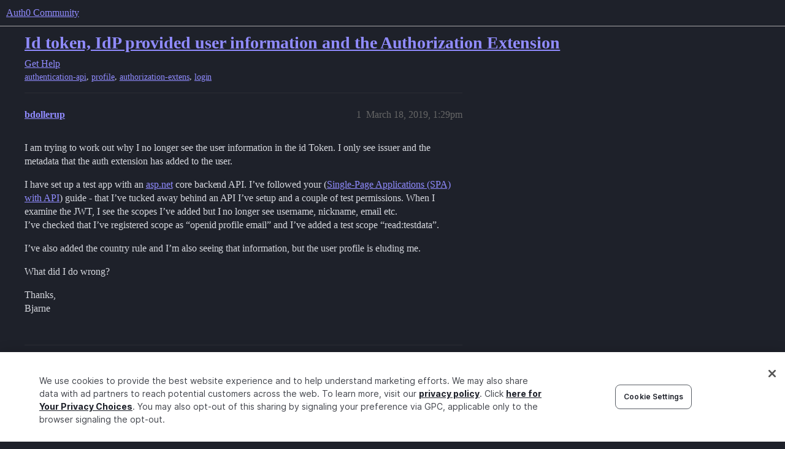

--- FILE ---
content_type: text/html; charset=utf-8
request_url: https://community.auth0.com/t/id-token-idp-provided-user-information-and-the-authorization-extension/22768
body_size: 6451
content:
<!DOCTYPE html>
<html lang="en">
  <head>
    <meta charset="utf-8">
    <title>Id token, IdP provided user information and the Authorization Extension - Auth0 Community</title>
    <meta name="description" content="I am trying to work out why I no longer see the user information in the id Token. I only see issuer and the metadata that the auth extension has added to the user. 
I have set up a test app with an asp.net core backend A&amp;hellip;">
    <meta name="generator" content="Discourse 2026.1.0-latest - https://github.com/discourse/discourse version e47c03d223945e2c161e14ba0974f45114ae4ef5">
<link rel="icon" type="image/png" href="https://global.discourse-cdn.com/auth0/optimized/3X/6/8/683858070b3a99e38278121cb791a29de61bf854_2_32x32.png">
<link rel="apple-touch-icon" type="image/png" href="https://global.discourse-cdn.com/auth0/optimized/3X/3/f/3fd656787590f7b189cf4a56ddd4f3a33a591bb2_2_180x180.svg">
<meta name="theme-color" media="all" content="#1e212a">

<meta name="color-scheme" content="dark">

<meta name="viewport" content="width=device-width, initial-scale=1.0, minimum-scale=1.0, viewport-fit=cover">
<link rel="canonical" href="https://community.auth0.com/t/id-token-idp-provided-user-information-and-the-authorization-extension/22768" />


<link rel="search" type="application/opensearchdescription+xml" href="https://community.auth0.com/opensearch.xml" title="Auth0 Community Search">

    
    <link href="https://sea1.discourse-cdn.com/auth0/stylesheets/color_definitions_auth0-dark_22_53_771c9d23ddbe17c0715b4c00fe4c278165dfe02f.css?__ws=community.auth0.com" media="all" rel="stylesheet" class="light-scheme" data-scheme-id="22"/>

<link href="https://sea1.discourse-cdn.com/auth0/stylesheets/common_569e5e93d346aa989b8d590d81d43e1c6f68245a.css?__ws=community.auth0.com" media="all" rel="stylesheet" data-target="common"  />

  <link href="https://sea1.discourse-cdn.com/auth0/stylesheets/mobile_569e5e93d346aa989b8d590d81d43e1c6f68245a.css?__ws=community.auth0.com" media="(max-width: 39.99999rem)" rel="stylesheet" data-target="mobile"  />
  <link href="https://sea1.discourse-cdn.com/auth0/stylesheets/desktop_569e5e93d346aa989b8d590d81d43e1c6f68245a.css?__ws=community.auth0.com" media="(min-width: 40rem)" rel="stylesheet" data-target="desktop"  />



    <link href="https://sea1.discourse-cdn.com/auth0/stylesheets/checklist_569e5e93d346aa989b8d590d81d43e1c6f68245a.css?__ws=community.auth0.com" media="all" rel="stylesheet" data-target="checklist"  />
    <link href="https://sea1.discourse-cdn.com/auth0/stylesheets/discourse-ai_569e5e93d346aa989b8d590d81d43e1c6f68245a.css?__ws=community.auth0.com" media="all" rel="stylesheet" data-target="discourse-ai"  />
    <link href="https://sea1.discourse-cdn.com/auth0/stylesheets/discourse-akismet_569e5e93d346aa989b8d590d81d43e1c6f68245a.css?__ws=community.auth0.com" media="all" rel="stylesheet" data-target="discourse-akismet"  />
    <link href="https://sea1.discourse-cdn.com/auth0/stylesheets/discourse-assign_569e5e93d346aa989b8d590d81d43e1c6f68245a.css?__ws=community.auth0.com" media="all" rel="stylesheet" data-target="discourse-assign"  />
    <link href="https://sea1.discourse-cdn.com/auth0/stylesheets/discourse-cakeday_569e5e93d346aa989b8d590d81d43e1c6f68245a.css?__ws=community.auth0.com" media="all" rel="stylesheet" data-target="discourse-cakeday"  />
    <link href="https://sea1.discourse-cdn.com/auth0/stylesheets/discourse-chat-integration_569e5e93d346aa989b8d590d81d43e1c6f68245a.css?__ws=community.auth0.com" media="all" rel="stylesheet" data-target="discourse-chat-integration"  />
    <link href="https://sea1.discourse-cdn.com/auth0/stylesheets/discourse-data-explorer_569e5e93d346aa989b8d590d81d43e1c6f68245a.css?__ws=community.auth0.com" media="all" rel="stylesheet" data-target="discourse-data-explorer"  />
    <link href="https://sea1.discourse-cdn.com/auth0/stylesheets/discourse-details_569e5e93d346aa989b8d590d81d43e1c6f68245a.css?__ws=community.auth0.com" media="all" rel="stylesheet" data-target="discourse-details"  />
    <link href="https://sea1.discourse-cdn.com/auth0/stylesheets/discourse-gamification_569e5e93d346aa989b8d590d81d43e1c6f68245a.css?__ws=community.auth0.com" media="all" rel="stylesheet" data-target="discourse-gamification"  />
    <link href="https://sea1.discourse-cdn.com/auth0/stylesheets/discourse-github_569e5e93d346aa989b8d590d81d43e1c6f68245a.css?__ws=community.auth0.com" media="all" rel="stylesheet" data-target="discourse-github"  />
    <link href="https://sea1.discourse-cdn.com/auth0/stylesheets/discourse-lazy-videos_569e5e93d346aa989b8d590d81d43e1c6f68245a.css?__ws=community.auth0.com" media="all" rel="stylesheet" data-target="discourse-lazy-videos"  />
    <link href="https://sea1.discourse-cdn.com/auth0/stylesheets/discourse-local-dates_569e5e93d346aa989b8d590d81d43e1c6f68245a.css?__ws=community.auth0.com" media="all" rel="stylesheet" data-target="discourse-local-dates"  />
    <link href="https://sea1.discourse-cdn.com/auth0/stylesheets/discourse-narrative-bot_569e5e93d346aa989b8d590d81d43e1c6f68245a.css?__ws=community.auth0.com" media="all" rel="stylesheet" data-target="discourse-narrative-bot"  />
    <link href="https://sea1.discourse-cdn.com/auth0/stylesheets/discourse-policy_569e5e93d346aa989b8d590d81d43e1c6f68245a.css?__ws=community.auth0.com" media="all" rel="stylesheet" data-target="discourse-policy"  />
    <link href="https://sea1.discourse-cdn.com/auth0/stylesheets/discourse-presence_569e5e93d346aa989b8d590d81d43e1c6f68245a.css?__ws=community.auth0.com" media="all" rel="stylesheet" data-target="discourse-presence"  />
    <link href="https://sea1.discourse-cdn.com/auth0/stylesheets/discourse-rewind_569e5e93d346aa989b8d590d81d43e1c6f68245a.css?__ws=community.auth0.com" media="all" rel="stylesheet" data-target="discourse-rewind"  />
    <link href="https://sea1.discourse-cdn.com/auth0/stylesheets/discourse-signatures_569e5e93d346aa989b8d590d81d43e1c6f68245a.css?__ws=community.auth0.com" media="all" rel="stylesheet" data-target="discourse-signatures"  />
    <link href="https://sea1.discourse-cdn.com/auth0/stylesheets/discourse-solved_569e5e93d346aa989b8d590d81d43e1c6f68245a.css?__ws=community.auth0.com" media="all" rel="stylesheet" data-target="discourse-solved"  />
    <link href="https://sea1.discourse-cdn.com/auth0/stylesheets/discourse-templates_569e5e93d346aa989b8d590d81d43e1c6f68245a.css?__ws=community.auth0.com" media="all" rel="stylesheet" data-target="discourse-templates"  />
    <link href="https://sea1.discourse-cdn.com/auth0/stylesheets/discourse-topic-voting_569e5e93d346aa989b8d590d81d43e1c6f68245a.css?__ws=community.auth0.com" media="all" rel="stylesheet" data-target="discourse-topic-voting"  />
    <link href="https://sea1.discourse-cdn.com/auth0/stylesheets/discourse-user-notes_569e5e93d346aa989b8d590d81d43e1c6f68245a.css?__ws=community.auth0.com" media="all" rel="stylesheet" data-target="discourse-user-notes"  />
    <link href="https://sea1.discourse-cdn.com/auth0/stylesheets/footnote_569e5e93d346aa989b8d590d81d43e1c6f68245a.css?__ws=community.auth0.com" media="all" rel="stylesheet" data-target="footnote"  />
    <link href="https://sea1.discourse-cdn.com/auth0/stylesheets/hosted-site_569e5e93d346aa989b8d590d81d43e1c6f68245a.css?__ws=community.auth0.com" media="all" rel="stylesheet" data-target="hosted-site"  />
    <link href="https://sea1.discourse-cdn.com/auth0/stylesheets/poll_569e5e93d346aa989b8d590d81d43e1c6f68245a.css?__ws=community.auth0.com" media="all" rel="stylesheet" data-target="poll"  />
    <link href="https://sea1.discourse-cdn.com/auth0/stylesheets/spoiler-alert_569e5e93d346aa989b8d590d81d43e1c6f68245a.css?__ws=community.auth0.com" media="all" rel="stylesheet" data-target="spoiler-alert"  />
    <link href="https://sea1.discourse-cdn.com/auth0/stylesheets/discourse-ai_mobile_569e5e93d346aa989b8d590d81d43e1c6f68245a.css?__ws=community.auth0.com" media="(max-width: 39.99999rem)" rel="stylesheet" data-target="discourse-ai_mobile"  />
    <link href="https://sea1.discourse-cdn.com/auth0/stylesheets/discourse-assign_mobile_569e5e93d346aa989b8d590d81d43e1c6f68245a.css?__ws=community.auth0.com" media="(max-width: 39.99999rem)" rel="stylesheet" data-target="discourse-assign_mobile"  />
    <link href="https://sea1.discourse-cdn.com/auth0/stylesheets/discourse-gamification_mobile_569e5e93d346aa989b8d590d81d43e1c6f68245a.css?__ws=community.auth0.com" media="(max-width: 39.99999rem)" rel="stylesheet" data-target="discourse-gamification_mobile"  />
    <link href="https://sea1.discourse-cdn.com/auth0/stylesheets/discourse-rewind_mobile_569e5e93d346aa989b8d590d81d43e1c6f68245a.css?__ws=community.auth0.com" media="(max-width: 39.99999rem)" rel="stylesheet" data-target="discourse-rewind_mobile"  />
    <link href="https://sea1.discourse-cdn.com/auth0/stylesheets/discourse-solved_mobile_569e5e93d346aa989b8d590d81d43e1c6f68245a.css?__ws=community.auth0.com" media="(max-width: 39.99999rem)" rel="stylesheet" data-target="discourse-solved_mobile"  />
    <link href="https://sea1.discourse-cdn.com/auth0/stylesheets/discourse-topic-voting_mobile_569e5e93d346aa989b8d590d81d43e1c6f68245a.css?__ws=community.auth0.com" media="(max-width: 39.99999rem)" rel="stylesheet" data-target="discourse-topic-voting_mobile"  />
    <link href="https://sea1.discourse-cdn.com/auth0/stylesheets/discourse-ai_desktop_569e5e93d346aa989b8d590d81d43e1c6f68245a.css?__ws=community.auth0.com" media="(min-width: 40rem)" rel="stylesheet" data-target="discourse-ai_desktop"  />
    <link href="https://sea1.discourse-cdn.com/auth0/stylesheets/discourse-gamification_desktop_569e5e93d346aa989b8d590d81d43e1c6f68245a.css?__ws=community.auth0.com" media="(min-width: 40rem)" rel="stylesheet" data-target="discourse-gamification_desktop"  />
    <link href="https://sea1.discourse-cdn.com/auth0/stylesheets/discourse-topic-voting_desktop_569e5e93d346aa989b8d590d81d43e1c6f68245a.css?__ws=community.auth0.com" media="(min-width: 40rem)" rel="stylesheet" data-target="discourse-topic-voting_desktop"  />
    <link href="https://sea1.discourse-cdn.com/auth0/stylesheets/poll_desktop_569e5e93d346aa989b8d590d81d43e1c6f68245a.css?__ws=community.auth0.com" media="(min-width: 40rem)" rel="stylesheet" data-target="poll_desktop"  />

  <link href="https://sea1.discourse-cdn.com/auth0/stylesheets/common_theme_21_43d6626a9688c622e7f14de1c1ebb60a97c88786.css?__ws=community.auth0.com" media="all" rel="stylesheet" data-target="common_theme" data-theme-id="21" data-theme-name="custom header links"/>
<link href="https://sea1.discourse-cdn.com/auth0/stylesheets/common_theme_53_1a8e6606d3cc11821ce6516310ba48b7ce9a6ff6.css?__ws=community.auth0.com" media="all" rel="stylesheet" data-target="common_theme" data-theme-id="53" data-theme-name="auth0 dark theme (2025)"/>
<link href="https://sea1.discourse-cdn.com/auth0/stylesheets/common_theme_55_81c869fecd818c4de051f2c8901a3a7ea64af96c.css?__ws=community.auth0.com" media="all" rel="stylesheet" data-target="common_theme" data-theme-id="55" data-theme-name="hotfix: topic list item - background change"/>
    <link href="https://sea1.discourse-cdn.com/auth0/stylesheets/mobile_theme_53_861861c85942c6c1d9f1cf93e6948dacb37f174c.css?__ws=community.auth0.com" media="(max-width: 39.99999rem)" rel="stylesheet" data-target="mobile_theme" data-theme-id="53" data-theme-name="auth0 dark theme (2025)"/>
    <link href="https://sea1.discourse-cdn.com/auth0/stylesheets/desktop_theme_47_904c0e56d7eb9737c799b9446b0e65bf752a9a98.css?__ws=community.auth0.com" media="(min-width: 40rem)" rel="stylesheet" data-target="desktop_theme" data-theme-id="47" data-theme-name="discourse-right-sidebar-blocks"/>
<link href="https://sea1.discourse-cdn.com/auth0/stylesheets/desktop_theme_53_5972515f6c4ce7a1e9d262de49b38da2d9e22c69.css?__ws=community.auth0.com" media="(min-width: 40rem)" rel="stylesheet" data-target="desktop_theme" data-theme-id="53" data-theme-name="auth0 dark theme (2025)"/>
<link href="https://sea1.discourse-cdn.com/auth0/stylesheets/desktop_theme_1_c2941dc6a48f006bad8d6eb72a83a01d7c1013b8.css?__ws=community.auth0.com" media="(min-width: 40rem)" rel="stylesheet" data-target="desktop_theme" data-theme-id="1" data-theme-name="changeshield"/>
<link href="https://sea1.discourse-cdn.com/auth0/stylesheets/desktop_theme_56_af72546b6846572768ad7112348d56f26e088a69.css?__ws=community.auth0.com" media="(min-width: 40rem)" rel="stylesheet" data-target="desktop_theme" data-theme-id="56" data-theme-name="not found page customization"/>

    <meta class="swiftype" name="type" data-type="enum" content="community">
<meta class="swiftype" name="popularity" data-type="integer" content="1">
<!-- OneTrust Cookies Consent Notice start for auth0.com -->
<script src="https://cdn.cookielaw.org/scripttemplates/otSDKStub.js" type="text/javascript" charset="UTF-8" data-domain-script="96e22fd8-d619-4cdd-a3c6-d51529d21faf" nonce="Gho5Iqc6Xo2cjf9cwAdo1FdtF"></script>
<script defer="" src="https://sea1.discourse-cdn.com/auth0/theme-javascripts/b6609f5e162264b6b94929a500d62d53c2801acb.js?__ws=community.auth0.com" data-theme-id="36" nonce="Gho5Iqc6Xo2cjf9cwAdo1FdtF"></script>
<!-- OneTrust Cookies Consent Notice end for auth0.com -->
<meta name="google-site-verification" content="e3-Qc3SifheVYHHiQgWMNJDXgN2tS0UL-yDA0xZHjEA">
    
        <link rel="alternate nofollow" type="application/rss+xml" title="RSS feed of &#39;Id token, IdP provided user information and the Authorization Extension&#39;" href="https://community.auth0.com/t/id-token-idp-provided-user-information-and-the-authorization-extension/22768.rss" />
    <meta property="og:site_name" content="Auth0 Community" />
<meta property="og:type" content="website" />
<meta name="twitter:card" content="summary_large_image" />
<meta name="twitter:image" content="https://global.discourse-cdn.com/auth0/original/3X/c/d/cd722129dccc10b63d4693b75330b359d0df9a55.png" />
<meta property="og:image" content="https://global.discourse-cdn.com/auth0/original/3X/3/f/3fd656787590f7b189cf4a56ddd4f3a33a591bb2.svg" />
<meta property="og:url" content="https://community.auth0.com/t/id-token-idp-provided-user-information-and-the-authorization-extension/22768" />
<meta name="twitter:url" content="https://community.auth0.com/t/id-token-idp-provided-user-information-and-the-authorization-extension/22768" />
<meta property="og:title" content="Id token, IdP provided user information and the Authorization Extension" />
<meta name="twitter:title" content="Id token, IdP provided user information and the Authorization Extension" />
<meta property="og:description" content="I am trying to work out why I no longer see the user information in the id Token. I only see issuer and the metadata that the auth extension has added to the user.  I have set up a test app with an asp.net core backend API. I’ve followed your (Single-Page Applications (SPA) with API) guide - that I’ve tucked away behind an API I’ve setup and a couple of test permissions. When I examine the JWT, I see the scopes I’ve added but I no longer see username, nickname, email etc.  I’ve checked that I’ve..." />
<meta name="twitter:description" content="I am trying to work out why I no longer see the user information in the id Token. I only see issuer and the metadata that the auth extension has added to the user.  I have set up a test app with an asp.net core backend API. I’ve followed your (Single-Page Applications (SPA) with API) guide - that I’ve tucked away behind an API I’ve setup and a couple of test permissions. When I examine the JWT, I see the scopes I’ve added but I no longer see username, nickname, email etc.  I’ve checked that I’ve..." />
<meta property="og:article:section" content="Get Help" />
<meta property="og:article:section:color" content="ba25ce" />
<meta property="og:article:tag" content="authentication-api" />
<meta property="og:article:tag" content="profile" />
<meta property="og:article:tag" content="authorization-extens" />
<meta property="og:article:tag" content="login" />
<meta property="article:published_time" content="2019-03-18T13:29:58+00:00" />
<meta property="og:ignore_canonical" content="true" />


    <script type="application/ld+json">{"@context":"http://schema.org","@type":"QAPage","name":"Id token, IdP provided user information and the Authorization Extension","mainEntity":{"@type":"Question","name":"Id token, IdP provided user information and the Authorization Extension","text":"I am trying to work out why I no longer see the user information in the id Token. I only see issuer and the metadata that the auth extension has added to the user.\n\nI have set up a test app with an <a href=\"http://asp.net\" rel=\"noopener nofollow ugc\">asp.net<\/a> core backend API. I’ve followed your (<a href=\"https://auth0.com/docs/architecture-scenarios/spa-api\" class=\"inline-onebox\">Single-Page Applications (SPA) with API<\/a>) guide - that I’&hellip;","upvoteCount":0,"answerCount":1,"datePublished":"2019-03-18T13:29:57.943Z","author":{"@type":"Person","name":"bdollerup","url":"https://community.auth0.com/u/bdollerup"},"acceptedAnswer":{"@type":"Answer","text":"TL;DR You may be looking in the wrong (JWT) token; ensure you’re checking the ID token and not the access token.\n\nOne thing to consider when you have a scenario involving an API treated as an independent entity (is represented in the API section of the dashboard) is that the authentication flow wil&hellip;","upvoteCount":0,"datePublished":"2019-03-20T11:11:12.791Z","url":"https://community.auth0.com/t/id-token-idp-provided-user-information-and-the-authorization-extension/22768/3","author":{"@type":"Person","name":"jmangelo","url":"https://community.auth0.com/u/jmangelo"}}}}</script>
  </head>
  <body class="crawler ">
    
    <header>
  <a href="/">Auth0 Community</a>
</header>

    <div id="main-outlet" class="wrap" role="main">
        <div id="topic-title">
    <h1>
      <a href="/t/id-token-idp-provided-user-information-and-the-authorization-extension/22768">Id token, IdP provided user information and the Authorization Extension</a>
    </h1>

      <div class="topic-category" itemscope itemtype="http://schema.org/BreadcrumbList">
          <span itemprop="itemListElement" itemscope itemtype="http://schema.org/ListItem">
            <a href="/c/help/6" class="badge-wrapper bullet" itemprop="item">
              <span class='badge-category-bg' style='background-color: #ba25ce'></span>
              <span class='badge-category clear-badge'>
                <span class='category-name' itemprop='name'>Get Help</span>
              </span>
            </a>
            <meta itemprop="position" content="1" />
          </span>
      </div>

      <div class="topic-category">
        <div class='discourse-tags list-tags'>
            <a href='https://community.auth0.com/tag/authentication-api' class='discourse-tag' rel="tag">authentication-api</a>, 
            <a href='https://community.auth0.com/tag/profile' class='discourse-tag' rel="tag">profile</a>, 
            <a href='https://community.auth0.com/tag/authorization-extens' class='discourse-tag' rel="tag">authorization-extens</a>, 
            <a href='https://community.auth0.com/tag/login' class='discourse-tag' rel="tag">login</a>
        </div>
      </div>
  </div>

  

    <div itemscope itemtype='http://schema.org/DiscussionForumPosting'>
      <meta itemprop='headline' content='Id token, IdP provided user information and the Authorization Extension'>
      <link itemprop='url' href='https://community.auth0.com/t/id-token-idp-provided-user-information-and-the-authorization-extension/22768'>
      <meta itemprop='datePublished' content='2019-03-18T13:29:57Z'>
        <meta itemprop='articleSection' content='Get Help'>
      <meta itemprop='keywords' content='authentication-api, profile, authorization-extens, login'>
      <div itemprop='publisher' itemscope itemtype="http://schema.org/Organization">
        <meta itemprop='name' content='Auth0, Inc.'>
          <div itemprop='logo' itemscope itemtype="http://schema.org/ImageObject">
            <meta itemprop='url' content='https://global.discourse-cdn.com/auth0/original/3X/6/c/6ca99f0af649b8fc1889936e79892d4f803908c8.svg'>
          </div>
      </div>


          <div id='post_1'  class='topic-body crawler-post'>
            <div class='crawler-post-meta'>
              <span class="creator" itemprop="author" itemscope itemtype="http://schema.org/Person">
                <a itemprop="url" rel='nofollow' href='https://community.auth0.com/u/bdollerup'><span itemprop='name'>bdollerup</span></a>
                
              </span>

                <link itemprop="mainEntityOfPage" href="https://community.auth0.com/t/id-token-idp-provided-user-information-and-the-authorization-extension/22768">


              <span class="crawler-post-infos">
                  <time  datetime='2019-03-18T13:29:58Z' class='post-time'>
                    March 18, 2019,  1:29pm
                  </time>
                  <meta itemprop='dateModified' content='2022-11-04T00:18:18Z'>
              <span itemprop='position'>1</span>
              </span>
            </div>
            <div class='post' itemprop='text'>
              <p>I am trying to work out why I no longer see the user information in the id Token. I only see issuer and the metadata that the auth extension has added to the user.</p>
<p>I have set up a test app with an <a href="http://asp.net" rel="noopener nofollow ugc">asp.net</a> core backend API. I’ve followed your (<a href="https://auth0.com/docs/architecture-scenarios/spa-api" class="inline-onebox">Single-Page Applications (SPA) with API</a>) guide - that I’ve tucked away behind an API I’ve setup and a couple of test permissions. When I examine the JWT, I see the scopes I’ve added but I no longer see username, nickname, email etc.<br>
I’ve checked that I’ve registered scope as “openid profile email” and I’ve added a test scope “read:testdata”.</p>
<p>I’ve also added the country rule and I’m also seeing that information, but the user profile is eluding me.</p>
<p>What did I do wrong?</p>
<p>Thanks,<br>
Bjarne</p>
            </div>

            <div itemprop="interactionStatistic" itemscope itemtype="http://schema.org/InteractionCounter">
              <meta itemprop="interactionType" content="http://schema.org/LikeAction"/>
              <meta itemprop="userInteractionCount" content="0" />
              <span class='post-likes'></span>
            </div>


            
          </div>
          <div id='post_3' itemprop='comment' itemscope itemtype='http://schema.org/Comment' class='topic-body crawler-post'>
            <div class='crawler-post-meta'>
              <span class="creator" itemprop="author" itemscope itemtype="http://schema.org/Person">
                <a itemprop="url" rel='nofollow' href='https://community.auth0.com/u/jmangelo'><span itemprop='name'>jmangelo</span></a>
                
              </span>



              <span class="crawler-post-infos">
                  <time itemprop='datePublished' datetime='2019-03-20T11:11:12Z' class='post-time'>
                    March 20, 2019, 11:11am
                  </time>
                  <meta itemprop='dateModified' content='2019-03-20T11:11:12Z'>
              <span itemprop='position'>3</span>
              </span>
            </div>
            <div class='post' itemprop='text'>
              <p><strong>TL;DR</strong> You may be looking in the wrong (JWT) token; ensure you’re checking the ID token and <strong>not the access token</strong>.</p>
<hr>
<p>One thing to consider when you have a scenario involving an API treated as an independent entity (is represented in the API section of the dashboard) <strong>is that the authentication flow will then include an <code>audience</code> parameter</strong> targeting that API.</p>
<p>The use of <code>audience</code> in conjunction with a scope containing <code>openid</code> means that you’re making a request that is both an OpenID Connect one (you want to receive an ID token) and a regular OAuth 2.0 authorization request (you want to receive an access token valid to call the API).</p>
<p>From the above comes that you now have two token being issued:</p>
<ul>
<li>the ID token which is always a JWT because the OIDC specification says so.</li>
<li>an access token which from a specification perspective may or may not be a JWT. However, from an implementation perspective, <strong>at the time I’m writing this, an access token issued by the Auth0 service for one of your own API’s will also be a JWT</strong> because there’s no other format from which you can choose from.</li>
</ul>
<p>From this sentence:</p>
<blockquote>
<p>When I examine the JWT, <strong>I see the scopes</strong> I’ve added but I no longer see username, nickname, email etc.</p>
</blockquote>
<p>it makes me believe the issue is that you’re looking for profile and email information in the <strong>access token</strong> because at this time the Auth0 service does issue a JWT access token containing a <code>scopes</code> claim.</p>
<p>An ID token which is where you would expect to see profile and email information if you requested it using the scopes <code>openid profile email</code> won’t have a claim for the scopes.</p>
<hr>
<p>Now, all of the above even if right is not immediately useful because the access token is indeed the token you should be sending to an API in this particular situation. There’s a few ways for an API to get additional information for a user after having received a valid access token, for example:</p>
<ul>
<li>an access token will include a <code>sub</code> claim containing the user identifier so an API can query the Auth0 Management API directly as means to obtain additional data.</li>
<li>if the API is configured with <code>RS256</code> the issued access token will have an additional audience associated with the <code>/userinfo</code> endpoint so the API could call the <code>/userinfo</code> endpoint with that access token and receive the equivalent information that would be present in the ID token.</li>
<li>you can explicitly include custom claims in the access token (<a href="https://auth0.com/docs/api-auth/tutorials/adoption/scope-custom-claims#custom-claims" class="inline-onebox">OpenID Connect Scopes</a>).</li>
</ul>
            </div>

            <div itemprop="interactionStatistic" itemscope itemtype="http://schema.org/InteractionCounter">
              <meta itemprop="interactionType" content="http://schema.org/LikeAction"/>
              <meta itemprop="userInteractionCount" content="0" />
              <span class='post-likes'></span>
            </div>


            
          </div>
          <div id='post_4' itemprop='comment' itemscope itemtype='http://schema.org/Comment' class='topic-body crawler-post'>
            <div class='crawler-post-meta'>
              <span class="creator" itemprop="author" itemscope itemtype="http://schema.org/Person">
                <a itemprop="url" rel='nofollow' href='https://community.auth0.com/u/system'><span itemprop='name'>system</span></a>
                
                  Closed 
              </span>



              <span class="crawler-post-infos">
                  <time itemprop='datePublished' datetime='2019-08-30T11:42:59Z' class='post-time'>
                    August 30, 2019, 11:42am
                  </time>
                  <meta itemprop='dateModified' content='2019-08-30T11:42:59Z'>
              <span itemprop='position'>4</span>
              </span>
            </div>
            <div class='post' itemprop='text'>
              <p>This topic was automatically closed 15 days after the last reply. New replies are no longer allowed.</p>
            </div>

            <div itemprop="interactionStatistic" itemscope itemtype="http://schema.org/InteractionCounter">
              <meta itemprop="interactionType" content="http://schema.org/LikeAction"/>
              <meta itemprop="userInteractionCount" content="0" />
              <span class='post-likes'></span>
            </div>


            
          </div>
    </div>


    <div id="related-topics" class="more-topics__list " role="complementary" aria-labelledby="related-topics-title">
  <h3 id="related-topics-title" class="more-topics__list-title">
    Related topics
  </h3>
  <div class="topic-list-container" itemscope itemtype='http://schema.org/ItemList'>
    <meta itemprop='itemListOrder' content='http://schema.org/ItemListOrderDescending'>
    <table class='topic-list'>
      <thead>
        <tr>
          <th>Topic</th>
          <th></th>
          <th class="replies">Replies</th>
          <th class="views">Views</th>
          <th>Activity</th>
        </tr>
      </thead>
      <tbody>
          <tr class="topic-list-item" id="topic-list-item-42328">
            <td class="main-link" itemprop='itemListElement' itemscope itemtype='http://schema.org/ListItem'>
              <meta itemprop='position' content='1'>
              <span class="link-top-line">
                <a itemprop='url' href='https://community.auth0.com/t/no-basic-user-information-in-idtoken/42328' class='title raw-link raw-topic-link'>No basic user information in idToken</a>
              </span>
              <div class="link-bottom-line">
                  <a href='/c/help/6' class='badge-wrapper bullet'>
                    <span class='badge-category-bg' style='background-color: #ba25ce'></span>
                    <span class='badge-category clear-badge'>
                      <span class='category-name'>Get Help</span>
                    </span>
                  </a>
                  <div class="discourse-tags">
                  </div>
              </div>
            </td>
            <td class="replies">
              <span class='posts' title='posts'>10</span>
            </td>
            <td class="views">
              <span class='views' title='views'>3348</span>
            </td>
            <td>
              May 11, 2020
            </td>
          </tr>
          <tr class="topic-list-item" id="topic-list-item-23269">
            <td class="main-link" itemprop='itemListElement' itemscope itemtype='http://schema.org/ListItem'>
              <meta itemprop='position' content='2'>
              <span class="link-top-line">
                <a itemprop='url' href='https://community.auth0.com/t/net-core-webap-profile-scope-missing-username-and-email-claims/23269' class='title raw-link raw-topic-link'>.NET Core WebAP profile scope missing username and email claims</a>
              </span>
              <div class="link-bottom-line">
                  <a href='/c/help/6' class='badge-wrapper bullet'>
                    <span class='badge-category-bg' style='background-color: #ba25ce'></span>
                    <span class='badge-category clear-badge'>
                      <span class='category-name'>Get Help</span>
                    </span>
                  </a>
                  <div class="discourse-tags">
                      <a href='https://community.auth0.com/tag/jwt' class='discourse-tag'>jwt</a>
                      ,&nbsp;
                      <a href='https://community.auth0.com/tag/api' class='discourse-tag'>api</a>
                      
                  </div>
              </div>
            </td>
            <td class="replies">
              <span class='posts' title='posts'>3</span>
            </td>
            <td class="views">
              <span class='views' title='views'>5509</span>
            </td>
            <td>
              August 30, 2019
            </td>
          </tr>
          <tr class="topic-list-item" id="topic-list-item-6090">
            <td class="main-link" itemprop='itemListElement' itemscope itemtype='http://schema.org/ListItem'>
              <meta itemprop='position' content='3'>
              <span class="link-top-line">
                <a itemprop='url' href='https://community.auth0.com/t/api-access-to-user-information/6090' class='title raw-link raw-topic-link'>API access to user information</a>
              </span>
              <div class="link-bottom-line">
                  <a href='/c/help/6' class='badge-wrapper bullet'>
                    <span class='badge-category-bg' style='background-color: #ba25ce'></span>
                    <span class='badge-category clear-badge'>
                      <span class='category-name'>Get Help</span>
                    </span>
                  </a>
                  <div class="discourse-tags">
                      <a href='https://community.auth0.com/tag/api' class='discourse-tag'>api</a>
                      ,&nbsp;
                      <a href='https://community.auth0.com/tag/authentication_api' class='discourse-tag'>authentication_api</a>
                      
                  </div>
              </div>
            </td>
            <td class="replies">
              <span class='posts' title='posts'>17</span>
            </td>
            <td class="views">
              <span class='views' title='views'>10667</span>
            </td>
            <td>
              March 2, 2018
            </td>
          </tr>
          <tr class="topic-list-item" id="topic-list-item-6562">
            <td class="main-link" itemprop='itemListElement' itemscope itemtype='http://schema.org/ListItem'>
              <meta itemprop='position' content='4'>
              <span class="link-top-line">
                <a itemprop='url' href='https://community.auth0.com/t/lock-web-get-jwt-access-token-and-id-token-to-call-api/6562' class='title raw-link raw-topic-link'>Lock Web - Get JWT access token and id token to call API</a>
              </span>
              <div class="link-bottom-line">
                  <a href='/c/help/6' class='badge-wrapper bullet'>
                    <span class='badge-category-bg' style='background-color: #ba25ce'></span>
                    <span class='badge-category clear-badge'>
                      <span class='category-name'>Get Help</span>
                    </span>
                  </a>
                  <div class="discourse-tags">
                      <a href='https://community.auth0.com/tag/token' class='discourse-tag'>token</a>
                      ,&nbsp;
                      <a href='https://community.auth0.com/tag/lock' class='discourse-tag'>lock</a>
                      ,&nbsp;
                      <a href='https://community.auth0.com/tag/jwt' class='discourse-tag'>jwt</a>
                      ,&nbsp;
                      <a href='https://community.auth0.com/tag/api' class='discourse-tag'>api</a>
                      ,&nbsp;
                      <a href='https://community.auth0.com/tag/id_token' class='discourse-tag'>id_token</a>
                      
                  </div>
              </div>
            </td>
            <td class="replies">
              <span class='posts' title='posts'>8</span>
            </td>
            <td class="views">
              <span class='views' title='views'>7266</span>
            </td>
            <td>
              March 2, 2018
            </td>
          </tr>
          <tr class="topic-list-item" id="topic-list-item-111323">
            <td class="main-link" itemprop='itemListElement' itemscope itemtype='http://schema.org/ListItem'>
              <meta itemprop='position' content='5'>
              <span class="link-top-line">
                <a itemprop='url' href='https://community.auth0.com/t/getting-userinformation-in-the-access-token/111323' class='title raw-link raw-topic-link'>Getting userinformation in the access token</a>
              </span>
              <div class="link-bottom-line">
                  <a href='/c/help/6' class='badge-wrapper bullet'>
                    <span class='badge-category-bg' style='background-color: #ba25ce'></span>
                    <span class='badge-category clear-badge'>
                      <span class='category-name'>Get Help</span>
                    </span>
                  </a>
                  <div class="discourse-tags">
                      <a href='https://community.auth0.com/tag/user-profile' class='discourse-tag'>user-profile</a>
                      ,&nbsp;
                      <a href='https://community.auth0.com/tag/user-management' class='discourse-tag'>user-management</a>
                      
                  </div>
              </div>
            </td>
            <td class="replies">
              <span class='posts' title='posts'>2</span>
            </td>
            <td class="views">
              <span class='views' title='views'>907</span>
            </td>
            <td>
              July 24, 2023
            </td>
          </tr>
      </tbody>
    </table>
  </div>
</div>





    </div>
    <footer class="container wrap">
  <nav class='crawler-nav'>
    <ul>
      <li itemscope itemtype='http://schema.org/SiteNavigationElement'>
        <span itemprop='name'>
          <a href='/' itemprop="url">Home </a>
        </span>
      </li>
      <li itemscope itemtype='http://schema.org/SiteNavigationElement'>
        <span itemprop='name'>
          <a href='/categories' itemprop="url">Categories </a>
        </span>
      </li>
      <li itemscope itemtype='http://schema.org/SiteNavigationElement'>
        <span itemprop='name'>
          <a href='/guidelines' itemprop="url">Guidelines </a>
        </span>
      </li>
        <li itemscope itemtype='http://schema.org/SiteNavigationElement'>
          <span itemprop='name'>
            <a href='https://auth0.com/terms' itemprop="url">Terms of Service </a>
          </span>
        </li>
        <li itemscope itemtype='http://schema.org/SiteNavigationElement'>
          <span itemprop='name'>
            <a href='https://auth0.com/privacy' itemprop="url">Privacy Policy </a>
          </span>
        </li>
    </ul>
  </nav>
  <p class='powered-by-link'>Powered by <a href="https://www.discourse.org">Discourse</a>, best viewed with JavaScript enabled</p>
</footer>

    
    
  </body>
  
</html>


--- FILE ---
content_type: text/css
request_url: https://sea1.discourse-cdn.com/auth0/stylesheets/discourse-signatures_569e5e93d346aa989b8d590d81d43e1c6f68245a.css?__ws=community.auth0.com
body_size: -111
content:
.user-signature img{max-width:calc(100% - 5px)}.signature-preferences .d-editor{width:100%}.signature-preferences .d-editor .d-editor-preview-wrapper{display:none}.signature-preferences .d-editor .d-editor-textarea-wrapper{flex:1}
/*# sourceMappingURL=discourse-signatures_569e5e93d346aa989b8d590d81d43e1c6f68245a.css.map?__ws=community.auth0.com */

--- FILE ---
content_type: text/css
request_url: https://sea1.discourse-cdn.com/auth0/stylesheets/common_theme_53_1a8e6606d3cc11821ce6516310ba48b7ce9a6ff6.css?__ws=community.auth0.com
body_size: 3704
content:
.custom-homepage{display:flex;gap:var(--size-30)}.custom-homepage__content{display:flex;flex-direction:column;gap:var(--size-40);flex-grow:1}.custom-topic-list{background:var(--primary-250);border-radius:var(--size-30);display:flex;flex-direction:column;padding:var(--size-50);padding-right:var(--size-60)}.custom-topic-list .topic-list-item{border-bottom:0}.custom-topic-list .topic-list-item,.custom-topic-list .topic-list-item.visited .topic-list-data,.custom-topic-list .latest-topic-list-item.visited{background:var(--primary-250)}.custom-topic-list__header{display:flex;justify-content:space-between;align-items:baseline;gap:var(--size-20);padding-left:var(--size-10)}.custom-topic-list__title{font-size:var(--size-50);font-weight:600;color:var(--primary-900)}.custom-topic-list__create-button{color:var(--primary-max);padding:var(--size-10) var(--size-30);border-radius:var(--size-10);height:var(--size-70)}.custom-topic-list__view-more{align-self:center;font-weight:500}@media(max-width: 63.999rem){.custom-topic-list__view-more{margin-top:var(--size-20)}}.custom-topic-list__loading,.custom-topic-list__error{display:flex;justify-content:center;align-items:center;border-radius:var(--size-30);padding:var(--size-90)}.custom-topic-list__configuration{display:grid;padding:var(--size-90);align-items:center;justify-content:center;grid-template-columns:auto max-content;gap:var(--size-50);color:var(--primary-500);background:rgba(0,0,0,0);border:3px dashed var(--primary-250);border-radius:var(--size-30)}.custom-topic-list__configuration svg{height:var(--size-70);width:var(--size-70);color:var(--primary-300)}.custom-topic-list__configuration p{max-width:45ch}.custom-topic-list__configuration strong{color:var(--primary-700)}.custom-topic-list__configuration aside{font-size:var(--font-down-1);font-style:italic;margin-top:var(--size-20)}@media(max-width: 47.999rem){.custom-topic-list__configuration{display:none}}.custom-topic-list>.topic-list{border:none}.custom-topic-list.hide-category .badge-category__wrapper{display:none}@media(max-width: 63.999rem){.custom-topic-list{padding:var(--size-40) var(--size-30) var(--size-30) var(--size-20)}}.featured-categories__heading{display:flex;justify-content:space-between;align-items:flex-end;gap:var(--size-20)}.featured-categories__heading h2{margin:0}.featured-categories .category-boxes{grid-template-columns:1fr 1fr 1fr;margin-top:var(--size-10);margin-bottom:0;gap:var(--size-20)}@media(max-width: 63.999rem){.featured-categories .category-boxes{grid-template-columns:1fr;gap:var(--size-20)}}.featured-categories .category-boxes .category-box{display:flex;flex-direction:column;background-color:var(--primary-250);border:0;border-radius:var(--size-20);padding-bottom:8px}.featured-categories .category-boxes .category-box::before{content:"";height:10px;width:100%;margin:0;padding:0;background-color:var(--category-badge-color);border-top-left-radius:var(--size-20);border-top-right-radius:var(--size-20)}.featured-categories .category-boxes .category-box-inner{border:none;display:grid;grid-template-columns:auto auto;gap:var(--size-20);align-items:start;padding:var(--size-30)}.featured-categories .category-boxes .category-box-inner .category-logo{display:flex;justify-content:center;height:100%;width:var(--size-70);align-items:center}.featured-categories .category-boxes .category-box-inner .category-logo img{margin:0}.featured-categories .category-boxes .category-box .parent-box-link h3{font-size:var(--font-up-1);margin-bottom:var(--size-10);text-align:left}.featured-categories .category-boxes .category-box .description{color:var(--primary-800);font-size:var(--font-down-1);-webkit-line-clamp:2;text-align:left;margin:0}.featured-categories .category-boxes .category-box .subcategories{display:none}.featured-categories .category-boxes .category-box:has([class*="d-icon-category.restricted"]),.featured-categories .category-boxes .category-box:has(.d-icon-lock){display:none}@media(max-width: 63.999rem){.featured-categories .category-boxes .category-box-inner{grid-template-areas:"logo details" "description description";grid-template-columns:auto 1fr;grid-template-rows:auto auto;row-gap:var(--size-20);column-gap:var(--size-30);padding:var(--size-40) var(--size-50) var(--size-10) var(--size-40)}.featured-categories .category-boxes .category-box-inner .category-details{display:contents}.featured-categories .category-boxes .category-box-inner .category-details .category-box-heading{grid-area:details;align-self:center}.featured-categories .category-boxes .category-box .parent-box-link h3{margin:0;text-align:left;font-size:var(--font-up-2)}.featured-categories .category-boxes .category-box .description{grid-area:description;text-align:left}}#gnc-container{position:relative;height:182px;top:-25px;width:1150px;left:-10px;margin-bottom:50px}@media(max-width: 47.999rem){#gnc-container{display:none}}.gnc-cards{display:flex;gap:var(--size-50);margin-bottom:var(--size-90)}.gnc-card{position:relative;background:var(--primary-250);display:block;flex:1;border-radius:var(--size-50);overflow:hidden;transition:all 200ms ease-in-out}.gnc-card:hover{transform:scale(1.02);box-shadow:0 0 10px rgba(0,0,0,.2)}.gnc-card__image{display:block;height:200px}.gnc-card__image figure{background-size:cover;background-position:center;background-repeat:no-repeat;height:100%;margin:0}.gnc-card__image--placeholder figure{height:100%;position:relative}#gnc-card-one .gnc-card__image--placeholder figure{background:linear-gradient(70deg, #635dff 0.01%, #3885ff 100.01%)}#gnc-card-two .gnc-card__image--placeholder figure{background:linear-gradient(70deg, #ff4f40 0%, #f4d 99.99%)}#gnc-card-three .gnc-card__image--placeholder figure{background:linear-gradient(70deg, #ff7f38 0.01%, #ff4f40 93.95%)}.gnc-card__image--placeholder figure::before{position:absolute;content:"";top:0;left:0;width:100%;height:100%;background-image:linear-gradient(rgba(255, 255, 255, 0.1) 1px, transparent 1px),linear-gradient(90deg, rgba(255, 255, 255, 0.1) 1px, transparent 1px);background-size:30px 30px}.gnc-card__header{font-family:SpaceGrotesk,sans-serif;text-transform:uppercase;font-size:var(--font-down-1);line-height:var(--size-40);letter-spacing:1.5px;color:var(--primary-max);font-size:var(--font-down-2);text-transform:uppercase;margin:0 0 var(--size-10);transition:color .25s;color:var(--primary-500);letter-spacing:.15rem}.gnc-card__description{margin:0;color:var(--primary);font-size:var(--size-35);line-height:1.8rem;transition:color .25s;letter-spacing:-0.01rem}.gnc-card__content{padding:var(--size-60)}.leaderboard-container{margin-top:1em;border:1px solid var(--primary-low);box-sizing:border-box;border-radius:var(--size-10)}.leaderboard.-minimal{border-bottom:1px solid var(--primary-low)}.leaderboard.-minimal .page__header{padding:0}.leaderboard.-minimal .page__title{margin:var(--size-20) 0;border-bottom:none;text-align:center}.leaderboard.-minimal .ranking-col-names__sticky-border{background-color:var(--primary-low);height:1px;display:none}.leaderboard.-minimal .ranking-col-names{border-bottom:1px solid var(--primary-low);padding:0 1em .75em;background-color:rgba(0,0,0,0);text-transform:uppercase;font-size:var(--font-down-2);letter-spacing:.1rem;color:var(--primary-500);font-weight:500}.leaderboard.-minimal .ranking-col-names svg{width:var(--size-30);height:var(--size-30)}.leaderboard.-minimal .ranking-col-names span:nth-child(2){display:flex}.leaderboard.-minimal .user{padding:.6em 1em;border-bottom:none}.leaderboard.-minimal .user__rank{color:var(--primary-med-or-secondary-high);font-weight:normal;font-size:var(--font-up-1);width:15px;text-align:center}.leaderboard.-minimal .user__rank.-winner{text-shadow:0 0 5px gold}.leaderboard.-minimal .user__rank.-winner .svg-icon{width:var(--size-30);height:var(--size-30)}.leaderboard.-minimal .user__name{font-size:var(--font-down-1)}.leaderboard.-minimal .user__score .number{font-weight:normal;font-size:var(--font-down-2)}.leaderboard.-minimal div:nth-child(4) .user{background-color:rgba(231,195,2,.1)}.leaderboard.-minimal div:nth-child(5) .user{background-color:rgba(170,170,170,.1)}.leaderboard.-minimal div:nth-child(5) .user .user__rank{color:#c4c4c4}.leaderboard.-minimal div:nth-child(6) .user{background-color:rgba(179,87,42,.1)}.leaderboard.-minimal div:nth-child(6) .user .user__rank{color:#cd7f32}.leaderboard-info{font-size:var(--font-down-1);text-align:center}.right-sidebar{display:flex;flex-direction:column;gap:var(--size-30);max-width:30%}@media(max-width: 63.999rem){.right-sidebar{display:none}}.sidebar-callout{border-radius:var(--size-10);border:var(--size-0000) solid var(--primary-low);overflow:hidden;position:relative}.sidebar-callout h3{font-size:var(--size-35);border:none;margin-bottom:var(--size-5)}.sidebar-callout p{font-size:var(--size-25);color:var(--primary-high)}.sidebar-callout p:last-child{margin-bottom:0}.sidebar-callout .btn{background:var(--primary-300);border-radius:var(--size-10);border:none;color:#fff}.sidebar-callout__media{display:block}.sidebar-callout__media img{width:100%}.sidebar-callout__content{padding:var(--size-40)}.sidebar-callout__badge{margin-top:0}.sidebar-callout__badge span{display:inline-block;border-radius:var(--size-0);border:var(--size-0000) solid var(--tertiary);color:var(--tertiary);font-size:var(--size-20);padding:var(--size-000) var(--size-5);text-transform:uppercase}.footer{border-top:var(--size-0000) solid var(--primary-200);margin:var(--size-80) auto 0;box-sizing:border-box}@media(max-width: 63.999rem){.footer{margin:var(--size-60) 0}}.footer__main{display:grid;grid-template-columns:repeat(12, 1fr);gap:var(--size-60);padding:var(--size-110) var(--d-wrap-padding-h) var(--size-90);margin:0 auto;box-sizing:border-box}@media(max-width: 63.999rem){.footer__main{display:block;padding:var(--size-110) var(--size-30) var(--size-00)}}.footer__logo{display:block;grid-column:1/4}@media(max-width: 63.999rem){.footer__logo{display:none}}.footer__logo img{height:var(--size-60)}@media(max-width: 920px){.footer__logo img{height:var(--size-55)}}.footer__nav{display:grid;grid-template-columns:repeat(3, 1fr);gap:var(--size-110) var(--size-80);grid-column:4/13;margin-bottom:0}@media(max-width: 63.999rem){.footer__nav{grid-template-columns:1fr 1fr;grid-column:auto;gap:var(--size-80) var(--size-60)}}.footer__nav-title-link,.footer__nav-title{display:block;font-style:normal;font-weight:600;font-size:var(--size-20);letter-spacing:.12rem;text-transform:uppercase;font-family:SpaceGrotesk,sans-serif;margin:0 0 var(--size-40);padding:0;text-decoration:none}.footer__nav-title{color:var(--primary-500)}.footer__nav-title-link,.footer__nav-title-link:visited{color:#fff}.footer__nav-title-link:hover,.footer__nav-title-link:hover:visited{color:var(--tertiary-700)}.footer__nav-title-link span{position:relative;display:inline-block;line-height:1}.footer__nav-title-link span::after{content:"→";padding-left:var(--size-10);position:absolute;right:-var(--size-40)}.footer__nav ul{padding:0;margin:0;display:flex;flex-direction:column;row-gap:var(--size-25);list-style-type:none}.footer__nav li{display:flex;align-items:center}.footer__nav li a{font-size:var(--size-25);color:#fff}.footer__nav li a:hover{color:var(--tertiary-700)}.footer__social{margin-top:calc(-1*var(--size-90));grid-column:10/13;display:flex;column-gap:var(--size-35)}@media(max-width: 63.999rem){.footer__social{margin-top:var(--size-90);grid-column:auto}}.footer__social .svg-icon{fill:#fff;height:20px}.footer__nav-hire{display:inline-block;font-weight:500;font-size:var(--size-20);color:#fff;padding:var(--size-00) var(--size-0);background:linear-gradient(153.07deg, rgb(62, 198, 235) -2.47%, rgb(27, 201, 159) 102.78%);border-radius:var(--size-00);margin-left:var(--size-10)}.footer__subnav{padding:var(--size-50) var(--size-60);border-top:var(--size-0000) solid var(--primary-200);font-size:var(--size-25)}@media(max-width: 63.999rem){.footer__subnav{padding:var(--size-50) 0;border-top:none}}.footer__subnav li+li::before{padding:0 var(--size-20);content:"•";color:var(--primary-500);display:inline-block}.footer__subnav a{text-decoration:none;color:var(--primary-500)}.footer__subnav a:hover,.footer__subnav a:hover:visited{color:var(--tertiary-700)}.footer__subnav-wrap{flex-direction:row;justify-content:space-between;align-items:center;display:flex;row-gap:var(--size-50);margin:0 auto;box-sizing:border-box;padding:0}@media(max-width: 63.999rem){.footer__subnav-wrap{flex-direction:column-reverse;row-gap:var(--size-30)}}.footer__copyright{color:var(--primary-500);margin:0}@media(max-width: 63.999rem){.footer__copyright{padding:var(--size-0) var(--size-40) var(--size-30);width:100%;box-sizing:border-box}}.footer__legal-list{padding:0;display:flex;list-style-type:none;margin:0;box-sizing:border-box}@media(max-width: 63.999rem){.footer__legal-list{width:100%;padding:0 var(--size-40) var(--size-30);border-bottom:var(--size-0000) solid var(--primary-200)}}.footer__legal-item{display:flex;align-items:center}:root{--heading-font-family: "Inter";--font-family: "Inter";--d-max-width: 1200px;--d-nav-underline-height: 0;letter-spacing:-0.01px;--size-0000: 1px;--size-000: 2px;--size-00: 3px;--size-0: 4px;--size-5: 6px;--size-10: 8px;--size-20: 12px;--size-25: 14px;--size-30: 16px;--size-35: 18px;--size-40: 20px;--size-50: 24px;--size-55: 28px;--size-60: 32px;--size-70: 40px;--size-80: 48px;--size-90: 64px;--size-100: 72px;--size-110: 80px;--topic-list-item-background-color--visited: var(--primary-250);--topic-list-item-background-color: var(--primary-250)}@font-face{font-family:Inter;font-style:normal;font-weight:400;font-display:swap;src:local("Inter-Regular"),url("https://cdn.auth0.com/website/fonts/Inter-Regular.woff2") format("woff2")}@font-face{font-family:Inter;font-style:normal;font-weight:500;font-display:swap;src:local("Inter-Medium"),url("https://cdn.auth0.com/website/fonts/Inter-Medium.woff2") format("woff2")}@font-face{font-family:Inter;font-style:normal;font-weight:700;font-display:swap;src:local("Inter-Bold"),url("https://cdn.auth0.com/website/fonts/Inter-Bold.woff2") format("woff2")}@font-face{font-family:SpaceGrotesk;font-style:normal;font-weight:500;font-display:swap;font-feature-settings:"zero","ss02" off,"ss03" on,"ss04" on;src:local("SpaceGrotesk-Medium"),url("https://cdn.auth0.com/website/fonts/SpaceGrotesk-Medium.woff2") format("woff2")}@font-face{font-family:SpaceGrotesk;font-style:normal;font-weight:600;font-display:swap;font-feature-settings:"zero","ss02" off,"ss03" on,"ss04" on;src:local("SpaceGrotesk-SemiBold"),url("https://cdn.auth0.com/website/fonts/SpaceGrotesk-SemiBold.woff2") format("woff2")}.svg-icon{height:var(--size-50);width:var(--size-50)}header.d-header{height:88px;box-shadow:none}header.d-header .contents{border-bottom:var(--size-0000) solid var(--primary-300)}header.d-header #site-logo{height:3em}header.d-header .custom-header-links li{line-height:var(--size-50);margin-right:var(--size-10)}header.d-header .custom-header-links .headerLink a{font-size:var(--font-down-1)}header.d-header .icons .badge-notification svg,header.d-header .icons svg{height:var(--size-50);width:var(--size-50);color:var(--header_primary)}header.d-header .icons img.avatar{height:var(--size-60);width:var(--size-60)}header.d-header .icons li{width:var(--size-80)}header.d-header .reviewables{background:var(--color-pink)}.category-breadcrumb{padding-right:var(--size-30);border-right:var(--size-0000) solid var(--primary-300)}.navigation-container{margin-bottom:var(--size-20)}.navigation-container .select-kit.combo-box .select-kit-header{height:var(--size-70);border-radius:var(--size-10);background:var(--primary-250);border:none;padding:var(--size-10) var(--size-30);text-transform:capitalize}.nav-pills li{height:var(--size-70)}.nav-pills>li a{border:var(--size-0000) solid var(--primary-300);border-radius:var(--size-10);padding:var(--size-10) var(--size-30)}.nav-pills>li a:hover{background:var(--tertiary-200);color:var(--primary-max)}.user-navigation .nav-pills>li a{margin-right:var(--size-10)}.user-navigation .nav-pills>li a.active{background-color:rgba(0,0,0,0);color:var(--primary-max);border-bottom:solid 3px var(--tertiary)}.navigation-container .nav-pills>li a.active{background-color:var(--tertiary-400);color:var(--primary-max);border:0}.nav-pills li.navigation-toggle{border:none}.navigation-controls summary.select-kit-header,.navigation-controls button{background:var(--primary-300);border-radius:var(--size-10);height:var(--size-70)}.navigation-controls .svg-icon{color:var(--primary-max)}.d-icon-plus{color:var(--primary-max)}#create-topic,.new-private-message{align-items:center;padding:var(--size-10) var(--size-30);background:var(--tertiary);border-radius:var(--size-10);height:var(--size-70);color:var(--primary-max)}#create-topic svg,.new-private-message svg{color:var(--primary-max)}#create-topic:hover,.new-private-message:hover{background:var(--tertiary-hover)}.discourse-tags{display:block}.discourse-tags .discourse-tag.box{font-size:var(--font-down-2);line-height:var(--size-40);color:var(--primary-very-high);background:var(--primary-300);border-radius:var(--size-0);margin:var(--size-0)}#banner,.alert.alert-info{background:var(--primary-200);color:var(--primary-max)}.topic-list .topic-list-body,.topic-list .topic-list-header tr{border:none}.topic-list .num.posts a{padding:0}.user-menu .quick-access-panel li.pending{background-color:var(--primary-200)}.user-menu .quick-access-panel li.pending:hover{background-color:var(--primary-250)}.user-menu .quick-access-panel li.unread{background-color:var(--tertiary-100)}.user-menu .quick-access-panel li.unread:hover{background-color:var(--tertiary-200)}.user-menu .quick-access-panel li.unread a{color:var(--tertiary-700)}.user-menu .quick-access-panel li.unread .item-label{color:var(--primary-max)}.topic-meta-data .d-icon-shield-alt{width:var(--size-30);height:var(--size-30)}.post-controls .extra-buttons button.accepted{align-items:center}.post-controls .extra-buttons button.accepted .d-icon,.post-controls .extra-buttons button.accepted .d-button-label{color:var(--success)}tr.liked td.main-link span.topic-post-badges::after{content:"👍";color:var(--color-thumb)}.custom-footer{background:var(--secondary)}.d-header .login-button{width:100px}.category-text-title>span.category-name{white-space:normal}.category-blog-discuss .topic-admin-close,.category-developer-hub .topic-admin-close{display:none}.login-button{height:var(--size-60);line-height:var(--size-50);font-size:var(--size-20);letter-spacing:1.15px;text-transform:uppercase;background:var(--tertiary);border-radius:4.27px;color:var(--primary);margin:0 0 0 var(--size-20);padding:0 var(--size-20)}.login-button .d-icon-user{display:none}.sign-up-button{display:none}.sign-up-custom-header-links{display:none}html.anon .headerLink.sign-up-custom-header-links{display:block;background:var(--danger);width:var(--size-90);height:var(--size-60);border-radius:var(--size-0);margin:0 0 0 var(--size-20)}.headerLink.sign-up-custom-header-links:hover{background:#9c3615}html.anon .headerLink.sign-up-custom-header-links a{text-align:center;text-transform:uppercase;padding:0 var(--size-20);margin:0 auto;color:var(--secondary)}html.anon .headerLink.sign-up-custom-header-links a:hover{color:var(--primary-max)}html.anon .headerLink.contact-sales-custom-header-links{display:none}.category .category-heading{display:none}.d-header .d-header-icons .badge-notification.with-icon .d-icon{max-height:1.25em}
/*# sourceMappingURL=common_theme_53_1a8e6606d3cc11821ce6516310ba48b7ce9a6ff6.css.map?__ws=community.auth0.com */

--- FILE ---
content_type: text/css
request_url: https://sea1.discourse-cdn.com/auth0/stylesheets/common_theme_55_81c869fecd818c4de051f2c8901a3a7ea64af96c.css?__ws=community.auth0.com
body_size: -198
content:

/*# sourceMappingURL=common_theme_55_81c869fecd818c4de051f2c8901a3a7ea64af96c.css.map?__ws=community.auth0.com */


--- FILE ---
content_type: text/css
request_url: https://sea1.discourse-cdn.com/auth0/stylesheets/discourse-solved_mobile_569e5e93d346aa989b8d590d81d43e1c6f68245a.css?__ws=community.auth0.com
body_size: 131
content:
#topic-title .d-icon-far-square-check{margin-top:.25em}.topic-post nav.post-controls .extra-buttons button{max-width:unset;white-space:nowrap}.topic-post nav.post-controls.expanded .accepted .d-button-label,.topic-post nav.post-controls.expanded .unaccepted .d-button-label{display:none}li.solved-status-filter{margin:0 3px 5px 3px}
/*# sourceMappingURL=discourse-solved_mobile_569e5e93d346aa989b8d590d81d43e1c6f68245a.css.map?__ws=community.auth0.com */
